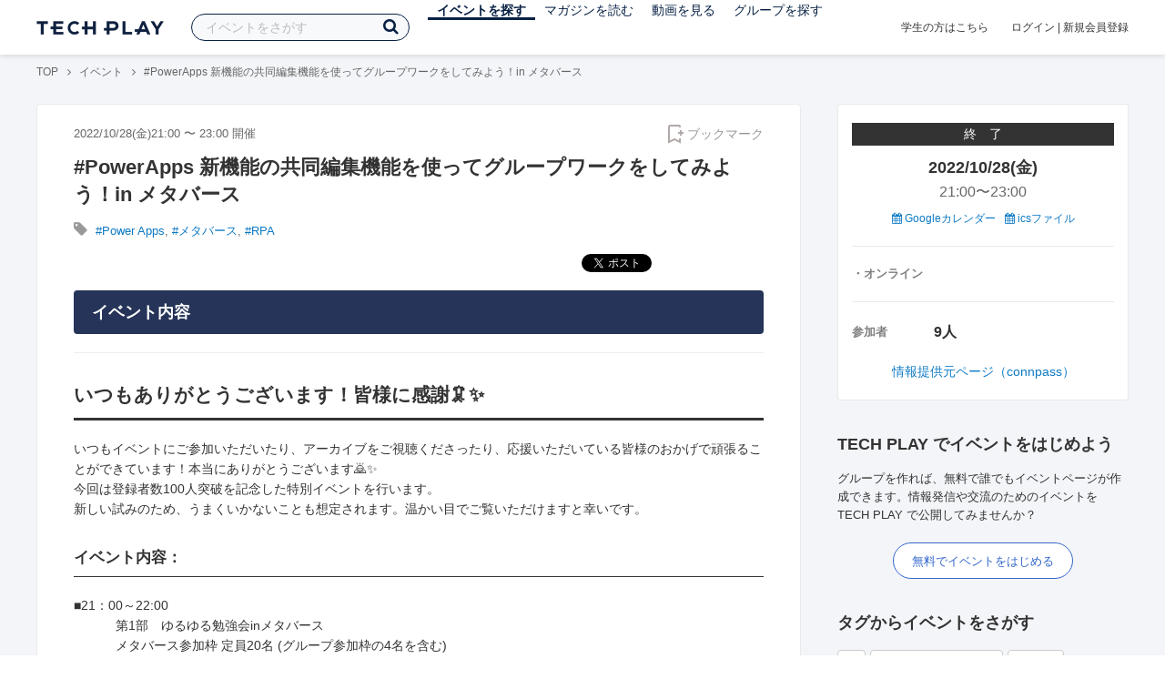

--- FILE ---
content_type: text/html; charset=UTF-8
request_url: https://techplay.jp/event/878744
body_size: 17105
content:
<!DOCTYPE html>
<html lang="ja">
<head>
    <meta charset="utf-8">
        <script>
    var dataLayer = dataLayer || [];
            dataLayer.push({ 'login': 'no', 'user_id': null });
    
    (function(w,d,s,l,i){w[l]=w[l]||[];w[l].push({'gtm.start':
        new Date().getTime(),event:'gtm.js'});var f=d.getElementsByTagName(s)[0],
        j=d.createElement(s),dl=l!='dataLayer'?'&l='+l:'';j.async=true;j.src=
        '//www.googletagmanager.com/gtm.js?id='+i+dl;f.parentNode.insertBefore(j,f);
    })(window,document,'script','dataLayer','GTM-K37XWQ');
</script>    <link rel="canonical" href="https://techplay.jp/event/878744" />

        
    <title>#PowerApps 新機能の共同編集機能を使ってグループワークをしてみよう！in メタバース｜IT勉強会・イベントならTECH PLAY［テックプレイ］</title>
    <meta name="author" content="TECH PLAY">
    <meta name="keywords" content="TECH PLAY,テックプレイ,IT勉強会,ITセミナー,ITイベント,エンジニア勉強会,技術勉強会,IT勉強会カレンダー">
    <meta name="description" content="2022/10/28（金）開催  いつもありがとうございます！皆様に感謝🦑✨ いつもイベントにご参加いただいたり、アーカイブをご視聴くださったり、応援いただいている皆様のおかげで頑張ることができています！本当にありがとうございます🙇✨ 今回は登録者数100人突破を記念した特別イベントを行います。 新しい試みのため、うまくいかないことも想定されます。温かい目でご覧いただけますと幸いです。 イベント内容： ■21：00～22:00...">
    <meta property="fb:app_id" content="703735426307641" />
    <meta property="og:type" content="article" />
    <meta property="og:title" content="#PowerApps 新機能の共同編集機能を使ってグループワークをしてみよう！in メタバース｜IT勉強会・イベントならTECH PLAY［テックプレイ］" />
    <meta property="og:description" content="2022/10/28（金）開催  いつもありがとうございます！皆様に感謝🦑✨ いつもイベントにご参加いただいたり、アーカイブをご視聴くださったり、応援いただいている皆様のおかげで頑張ることができています！本当にありがとうございます🙇✨ 今回は登録者数100人突破を記念した特別イベントを行います。 新しい試みのため、うまくいかないことも想定されます。温かい目でご覧いただけますと幸いです。 イベント内容： ■21：00～22:00..."/>
    <meta property="og:image" content="https://files.techplay.jp/ZXTC246WG/images/top/no_image.png" />
    <meta property="og:url" content="https://techplay.jp/event/878744" />
    <meta property="og:site_name" content="TECH PLAY" />
    <meta property="og:locale" content="ja_JP" />
    <meta name="twitter:card" content="summary_large_image">
    <meta name="twitter:site" content="@techplayjp">
    <meta name="twitter:title" content="#PowerApps 新機能の共同編集機能を使ってグループワークをしてみよう！in メタバース｜IT勉強会・イベントならTECH PLAY［テックプレイ］">
    <meta name="twitter:description" content="2022/10/28（金）開催  いつもありがとうございます！皆様に感謝🦑✨ いつもイベントにご参加いただいたり、アーカイブをご視聴くださったり、応援いただいている皆様のおかげで頑張ることができています！本当にありがとうございます🙇✨ 今回は登録者数100人突破を記念した特別イベントを行います。 新しい試みのため、うまくいかないことも想定されます。温かい目でご覧いただけますと幸いです。 イベント内容： ■21：00～22:00...">
    <meta name="twitter:image:src" content="https://files.techplay.jp/ZXTC246WG/images/top/no_image.png">

    
    <meta name="csrf-token" content="Sd9O5aYwvgrJPgNZNnQg8FC3KQyeX6ppygfrKaYF">
    <meta name="viewport" content="width=device-width, maximum-scale=1">
    <link rel="icon" type="image/x-icon" href="https://files.techplay.jp/ZXTC246WG/images/favicon.ico">
    <link rel="apple-touch-icon" sizes="144x144" href="https://files.techplay.jp/ZXTC246WG/images/icon/apple-touch-icon-144.png">
    <link rel="apple-touch-icon" sizes="152x152" href="https://files.techplay.jp/ZXTC246WG/images/icon/apple-touch-icon-152.png">
    <link rel="apple-touch-icon" sizes="180x180" href="https://files.techplay.jp/ZXTC246WG/images/icon/apple-touch-icon-180.png">
    <link rel="manifest" href="https://files.techplay.jp/ZXTC246WG/manifest.json">
    <link href="https://fonts.googleapis.com/css?family=Noto+Sans+JP:400,700&amp;subset=japanese" rel="stylesheet">
    <link rel="stylesheet" href="https://files.techplay.jp/ZXTC246WG/css/frontend.css">

    </head>
<body>
<noscript>
    <iframe src="//www.googletagmanager.com/ns.html?id=GTM-K37XWQ"
        height="0" width="0" style="display:none;visibility:hidden"></iframe>
</noscript><script>window.fbAsyncInit = function() {FB.init({appId:'703735426307641',xfbml:true,version:'v18.0'});};</script>
<script async defer crossorigin="anonymous" src="https://connect.facebook.net/ja_JP/sdk.js"></script>
<div class="wrap-body" id="mainContentArea">

<header id="js-pageheader" class="pageheader">
    <div class="pageheader-inner">
        <div class="pageheader-col">
            <div class="pageheader-logo">
                <a href="https://techplay.jp"><img src="https://files.techplay.jp/ZXTC246WG/images/logo.png" alt="TECH PLAY"></a>
            </div>
            <div class="pageheader-search">
    <form method="get" name="event" action="https://techplay.jp/event/search">
        <input id="kw_search" type="text" class="pageheader-search-input" name="keyword" autocomplete="off" placeholder="イベントをさがす" value="">
        <button id="searchBtn" class="pageheader-search-btn" type="submit">
            <i class="fa fa-search" aria-label="キーワード検索"></i>
        </button>
    </form>
    <div id="suggest" style="display: none;"></div>
    </div>
            <nav class="pageheader-nav">
                <ul class="pageheader-nav-list">
                    <li class="pageheader-dropdown pageheader-nav-current">
                        <a href="https://techplay.jp/event">イベントを探す</a>
                        <ul class="pageheader-dropdown-content">
                            <li class=""><a href="https://techplay.jp/event/today">本日開催のイベント</a></li>
                            <li class=""><a href="https://techplay.jp/event/tomorrow">明日開催のイベント</a></li>
                            <li class=""><a href="https://techplay.jp/ranking/future_event">ランキング</a></li>
                            <li class=""><a href="https://techplay.jp/calendar">カレンダー</a></li>
                        </ul>
                    </li>
                    <li class="pageheader-dropdown ">
                        <a href="https://techplay.jp/column">マガジンを読む</a>
                        <ul class="pageheader-dropdown-content">
                            <li class=""><a href="https://techplay.jp/column">マガジン</a></li>
                            <li class=""><a href="https://techplay.jp/blog">技術ブログ</a></li>
                            <li class=""><a href="https://techplay.jp/book">書籍</a></li>
                        </ul>
                    </li>
                    <li class="">
                        <a href="https://techplay.jp/video">動画を見る</a>
                    </li>
                    <li class="pageheader-dropdown ">
                        <a href="https://techplay.jp/community">グループを探す</a>
                        <ul class="pageheader-dropdown-content">
                            <li class=""><a href="https://techplay.jp/community_entry">グループを作る</a></li>
                            <li><a href="https://owner.techplay.jp" target="_blank">イベント作成・管理</a></li>
                        </ul>
                    </li>
                </ul>
            </nav>
        </div>
        <div class="pageheader-col">
            <div class="pageheader-student">
                <a href="https://techplay.jp/student">学生の方はこちら</a>
            </div>
                            <div class="pageheader-login">
                    <a href="https://techplay.jp/login">ログイン</a>  |  <a href="https://techplay.jp/user/signup">新規会員登録</a>
                </div>
                    </div>
    </div>
</header>
    
<div class="wrap-body-bg">
        <div class="breadcrumbs" role="navigation">
    <ul class="breadcrumbs-inner">
        <li class="breadcrumbs-item"><a href="https://techplay.jp">TOP</a></li>
                                    <li class="breadcrumbs-item"><a href="https://techplay.jp/event">イベント</a></li>
                            <li class="breadcrumbs-item">#PowerApps 新機能の共同編集機能を使ってグループワークをしてみよう！in メタバース</li>
    </ul>
</div>

<script type="application/ld+json">
{
    "@context": "https:\/\/schema.org",
    "@type": "BreadcrumbList",
    "itemListElement": [
        {
            "@type": "ListItem",
            "position": 1,
            "name": "TOP",
            "item": "https:\/\/techplay.jp"
        },
        {
            "@type": "ListItem",
            "position": 2,
            "name": "\u30a4\u30d9\u30f3\u30c8",
            "item": "https:\/\/techplay.jp\/event"
        },
        {
            "@type": "ListItem",
            "position": 3,
            "name": "#PowerApps \u65b0\u6a5f\u80fd\u306e\u5171\u540c\u7de8\u96c6\u6a5f\u80fd\u3092\u4f7f\u3063\u3066\u30b0\u30eb\u30fc\u30d7\u30ef\u30fc\u30af\u3092\u3057\u3066\u307f\u3088\u3046\uff01in \u30e1\u30bf\u30d0\u30fc\u30b9",
            "item": "https:\/\/techplay.jp\/event\/878744"
        }
    ]
}
</script>
    <div class="l-card l-card-medium-padding l-row l-row-between l-row-alignStart eventDetail">
        <div class="l-card-medium l-shrink" role="main">
            <article class="eventDetail-wrapper">
                                <div class="eventDetail-innerSpace">
                    <header class="eventDetail-header">
                        <h1 class="eventDetail-heading">#PowerApps 新機能の共同編集機能を使ってグループワークをしてみよう！in メタバース</h1>
                        <div class="d-flex justify-content-between align-items-center mB10">
                            <div class="fs13 cGY-3">
                                2022/10/28(金)21:00
                                                                    〜
                                                                            23:00
                                                                                                    開催
                            </div>
                            <a href="https://techplay.jp/login" class="bookmark-btn" data-is-text="true" title="ブックマーク">
        <span class="bookmark-icon"></span><span class="bookmark-text">ブックマーク</span>
    </a>
                        </div>
                                            </header>
                                            <div class="tags-text"><i class="fa fa-lg fa-tag"></i>
                                                            <a href="https://techplay.jp/event/tag/powerapps" class="tags-item">#Power Apps</a>,                                                             <a href="https://techplay.jp/event/tag/metaverse" class="tags-item">#メタバース</a>,                                                             <a href="https://techplay.jp/event/tag/rpa" class="tags-item">#RPA</a>                                                    </div>
                                        
                    
                                                                
                    <div class="event-detail">

                        
                        <div class="body">
                            
                            
                                                                        <div class="social-icon-area social"></div>
                        
                            <h2>イベント内容</h2>
                            <section id="edited" class="text">
                                <hr>
<h2><span style="font-size: 115%;">いつもありがとうございます！皆様に感謝🦑✨</span></h2>
<p>いつもイベントにご参加いただいたり、アーカイブをご視聴くださったり、応援いただいている皆様のおかげで頑張ることができています！本当にありがとうございます🙇✨<br>
今回は登録者数100人突破を記念した特別イベントを行います。<br>
新しい試みのため、うまくいかないことも想定されます。温かい目でご覧いただけますと幸いです。<br></p>
<h3>イベント内容：<br></h3>
<p>■21：00～22:00<br>
　　 　第1部　ゆるゆる勉強会inメタバース<br>
　　　 メタバース参加枠 定員20名 (グループ参加枠の4名を含む)<br>
　　　　　　グループワーク参加 4名限定（10/26(水)13時募集締切）<br>
　　　 一般参加枠 定員無制限・自由参加<br></p>
<p>■22：00～23:00(解散時間自由)<br>
　　 　第2部　Halloween懇親Party<br>
　　　 メタバース参加枠 定員20名<br>
　　 　一般参加枠の方向けの配信は、会場の様子を一通り映した後は、止めさせていただきます🙇<br>
<br><br>
メタバースのご参加は、第1部・第2部のどちらかのみのご参加も大歓迎です♬
定員に余裕があるようでしたら、当日申し込みや飛び込み参加もOKです✨Discord内にイベントのURLを記載しますので、そちらからご参加いただく形になります。</p>
<p>・なぜメタバースなのか<br>
・メタバースプラットフォーム「cluster」に登録する手順<br>
の2点については、説明動画の中でお話させていただいています。<br>
<b><a href="https://youtu.be/wjdUFmCuz34" rel="nofollow"><img src="https://imgur.com/uFKie1q.png" width="500"></a></b></p>
<p><br>
<img src="https://imgur.com/ne1qhmF.png" width="550"></p>
<p><img src="https://imgur.com/XQ4ocw3.png" width="550"></p>
<p><img src="https://imgur.com/tJUNGUR.png" width="550"></p>
<p><img src="https://imgur.com/RYmMiUk.png" width="550"></p>
<p><img src="https://imgur.com/uUxZo6W.png" width="550"></p>
<p>＜Discord招待URL＞<br>
<a href="https://discord.gg/Au4ggAfCrB" rel="nofollow">https://discord.gg/Au4ggAfCrB</a>
<br>
＜cluster＞<br>
<a href="https://cluster.mu/" rel="nofollow">https://cluster.mu/</a>
<br>
<br>
<img src="https://imgur.com/TXsffq1.png" width="550"></p>
<p><br></p>
<p>✨今回から初参加の方✨<br>
ゆるゆる勉強会の取説動画を、YouTubeの再生リスト「ゆるゆる勉強会～取説～」にまとめています。<br>
参加いただく方へのお願いごとや勉強会の中で使用するツールについてのご説明等があります。ご参加いただく前に、ひと通りご覧いただけますと幸いです。全5本各2分程なので、10分程で終わります！<br>
<a href="https://www.youtube.com/watch?v=fF3KbvqaA5I&amp;list=PLm1IuqAchkxmsRgRaW-tXIViLpvwVjI_z" rel="nofollow">https://www.youtube.com/watch?v=fF3KbvqaA5I&amp;list=PLm1IuqAchkxmsRgRaW-tXIViLpvwVjI_z</a>
<br>
<br></p>
<hr>
<h2><span style="font-size: 115%;">「よわよわイカエンジニアあきのゆるゆる勉強会」ってなに？</span></h2>
<p><a href="https://www.youtube.com/watch?v=YxSVr5_WUZc" rel="nofollow"><img alt="" src="https://imgur.com/akfb0oy.png"></a></p>
<p>よわよわイカエンジニアのあきイカが<br>お題に挑戦しながら、<br><br>🦑みんなで一緒に考えたり<br>🦑つよつよの方々に助けていただいたりして<br><br>
視聴者の皆さんと一緒に<br>つよつよエンジニアを目指していく<br>「視聴者参加型勉強会」です！<br>
<br>
RPAで作業の自動化をしたり、<br>Power Appsでアプリの開発をしたり<br>ノーコード開発から徐々にレベルを上げていき<br>
本格的なプログラミングや開発にも<br>挑戦していく予定です！</p>
<hr>
<h2><span style="font-size: 115%;">「よわよわイカエンジニアあきのゆるゆる勉強会」のスタイル</span><br></h2>
<p>エンジニア２年生のよわよわエンジニアが運営しています。</p>
<p>初心者の私は、一人で勉強していると<br>
何度も壁にぶち当たります。<br>
悩み続けて、解決できないこともあります。<br>
相談できる仲間が欲しい！と思ったのと、<br>
「こんなところで行き詰って、こんな風に解決した」<br>
という経験をシェアしていけたらと考えました。<br>
<br>
一緒に悩んで試行錯誤しながら学び合う体験を通して、<br>
答えにたどり着くまでの過程を一緒に乗り越えて<br>
「できた！」という感覚を体感していただきたいという思いもあり<br>
あまり調べすぎずに「ぶっつけ本番で挑戦する」<br>
というスタイルにしています。<br>
<br>
かと言って私の知識だけではどうにもならないことが多いので、<br>
つよつよの方々のアドバイスをいただきながら<br>進めさせていただいています。<br></p>
<p><br>
過去には<br>
MicrosoftMVPのりなたむさん<b><a href="https://twitter.com/R_t_A_n_M" rel="nofollow">@R_t_A_n_M</a></b><br>
<b><a href="https://kimamani.connpass.com/" rel="nofollow">気ままに勉強会</a></b>のたなさん<b><a href="https://twitter.com/dreams_panda" rel="nofollow">@dreams_panda
</a></b><br>
からつよつよアドバイスをいただいて助けていただいたり、<br>
参加者の方からもコメントで教えていただく場面がありました！<br></p>
<p>参加者の皆様の支えがあって運営できている勉強会です。<br>
アドバイスをいただける方のご参加もお待ちしております。<br>
コメントや音声、画面共有が必要な時はお顔の露出がOKな方でしたら<br>
TeamsやZOOMでもご出演いただけます。</p>
<hr>
<h2><span style="font-size: 115%;">ご注意いただきたいこと</span></h2>
<p>・よわよわエンジニアが運営しているため、<br>
間違ったことを言ってしまうことが多いと思います。<br>
気が付き次第あとから動画の概要欄で訂正させていただきますが、<br>
気が付かれた方はコメントでご指摘いただけましたら幸いです。<br>
<br>
・壁にぶつかって悩んだまま解決できなかった場合は<br>
次回の配信に持ち越しとなる場合があります。<br>
せっかく来てくださったのに<br>
ほとんど進まない場合もあるかもしれません、、、<br>
アドバイスいただける方、どんどんコメントいただけると嬉しいです！<br>
<br>
・YouTubeライブとTwitchライブで運営しており、<br>
アーカイブを毎回公開していますので<br>
勉強会の様子がそのままYouTubeに残ります。<br>
コメント投稿の際に本名が映ること等を<br>
気にされる方はご注意ください。<br></p>
                            </section>
                            
                                                            <h2>注意事項</h2>
                                <div class="mB40 fs14">※ こちらのイベント情報は、外部サイトから取得した情報を掲載しています。<br>※ 掲載タイミングや更新頻度によっては、情報提供元ページの内容と差異が発生しますので予めご了承ください。<br>※ 最新情報の確認や参加申込手続き、イベントに関するお問い合わせ等は情報提供元ページにてお願いします。</div>
                            
                            
                                                    <div class="submit" id="v-event-detail-submit">
                                                                <a rel="nofollow" href="https://techplay.jp/event/join/878744" class="btn xl white" target="_blank">情報提供元ページ（connpass）へ</a>
                                    <div v-cloak>
    <v-modal
        :id="modalName"
        :name="modalName"
        width="900px"
        height="440px"
        :scrollable="false"
    >
    <div class="userRegister">
        <div>
            <h2 class="userRegister-heading userRegister-heading-center">新規会員登録</h2>
            <p class="userRegister-text userRegister-text-center">
                このイベントに申し込むには会員登録が必要です。<br>
                アカウント登録済みの方は<a href="https://techplay.jp/login">ログイン</a>してください。
            </p>
            <hr>
            <div class="userRegister-signIn">
                <ul class="userRegister-signIn-social">
                    <li class="userRegister-signIn-social-google">
                        <a href="https://techplay.jp/login/google">
                            <span class="fa fa-lg fa-fw fa-google" aria-hidden="true"></span>Googleで登録
                        </a>
                    </li>
                    <li class="userRegister-signIn-social-github">
                        <a href="https://techplay.jp/login/github">
                            <span class="fa fa-lg fa-fw fa-github" aria-hidden="true"></span>GitHubで登録
                        </a>
                    </li>
                    <li class="userRegister-signIn-social-mail">
                        <a href="https://techplay.jp/user/create">
                            <span class="fa fa-lg fa-fw fa-envelope-o" aria-hidden="true"></span>メールアドレスで登録
                        </a>
                    </li>
                </ul>
            </div>
            <hr>
            <div class="userRegister-text"><p>※ ソーシャルアカウントで登録するとログインが簡単に行えます。</p><p>※ 連携したソーシャルアカウントは、会員登録完了後にいつでも変更できます。</p></div>
        </div>
    </div>
    </v-modal>
</div>                            </div>
                                                        <div class="apilogo"><img src="https://files.techplay.jp/ZXTC246WG/images/top/apilogo_connpass.png" alt="connpass"></div>
                                                    
                        </div>
                    </div>
                                                                                                    </div>
            </article>
                        <section class="similarEvent">
    <h2 class="similarEvent-heading">関連するイベント</h2>
    <div class="l-card-main l-card-overflow similarEvent-inner">
                <article class="eventListSimple">
            <header class="eventListSimple-header">
                <h2 class="eventListSimple-heading">
                    <a href="https://techplay.jp/event/990754">Asana Refresh Morning（1月19日）</a>
                </h2>
                <div class="eventListSimple-info">
                    <div class="eventListSimple-info-inner">
                        <p>2026/01/19(月) 開催</p>
                                                <p class="eventListSimple-info-outside">Doorkeeper</p>
                                            </div>
                </div>
            </header>
            <div class="eventListSimple-body">
                <a href="https://techplay.jp/event/990754">
                    <img class="eventListSimple-thumbnail" src="https://doorkeeper.jp/rails/active_storage/representations/proxy/eyJfcmFpbHMiOnsibWVzc2FnZSI6IkJBaHBBOEpQQmc9PSIsImV4cCI6bnVsbCwicHVyIjoiYmxvYl9pZCJ9fQ==--4b95b5a3b22e05c8d5513f08ebe6d97a7284e296/eyJfcmFpbHMiOnsibWVzc2FnZSI6IkJBaDdCem9MWm05eWJXRjBTU0lJY0c1bkJqb0dSVlE2RkhKbGMybDZaVjkwYjE5c2FXMXBkRnNIYVFMb0F6QT0iLCJleHAiOm51bGwsInB1ciI6InZhcmlhdGlvbiJ9fQ==--91839951a073aea8822f6907dc8d81559a890706/ARM%20(1).png" alt="Asana Refresh Morning（1月19日）">
                </a>
            </div>
        </article>
                <article class="eventListSimple">
            <header class="eventListSimple-header">
                <h2 class="eventListSimple-heading">
                    <a href="https://techplay.jp/event/990292">【参加無料】フロントオフィス業務の効率化を実現！RPA活用事例７選</a>
                </h2>
                <div class="eventListSimple-info">
                    <div class="eventListSimple-info-inner">
                        <p>2026/01/20(火) 開催</p>
                                            </div>
                </div>
            </header>
            <div class="eventListSimple-body">
                <a href="https://techplay.jp/event/990292">
                    <img class="eventListSimple-thumbnail" src="https://s3.techplay.jp/tp-images/event/8086e190a34ae5a15aee93511d72e17b341e8bf5.png?w=600" alt="【参加無料】フロントオフィス業務の効率化を実現！RPA活用事例７選">
                </a>
            </div>
        </article>
                <article class="eventListSimple">
            <header class="eventListSimple-header">
                <h2 class="eventListSimple-heading">
                    <a href="https://techplay.jp/event/990155">Microsoft365の導入効果を最大化！今すぐ試せる自動化の手順から、生産性が大幅にアップした開発事例まで</a>
                </h2>
                <div class="eventListSimple-info">
                    <div class="eventListSimple-info-inner">
                        <p>2026/01/21(水) 開催</p>
                                            </div>
                </div>
            </header>
            <div class="eventListSimple-body">
                <a href="https://techplay.jp/event/990155">
                    <img class="eventListSimple-thumbnail" src="https://s3.techplay.jp/tp-images/event/97b767f4155bbd874eebdf40c764bcfeda5ab1c5.jpg?w=600" alt="Microsoft365の導入効果を最大化！今すぐ試せる自動化の手順から、生産性が大幅にアップした開発事例まで">
                </a>
            </div>
        </article>
                <article class="eventListSimple">
            <header class="eventListSimple-header">
                <h2 class="eventListSimple-heading">
                    <a href="https://techplay.jp/event/990346">【参加無料】RPAと生成AI活用の事例紹介　業務効率化の新たなる領域</a>
                </h2>
                <div class="eventListSimple-info">
                    <div class="eventListSimple-info-inner">
                        <p>2026/01/22(木) 開催</p>
                                            </div>
                </div>
            </header>
            <div class="eventListSimple-body">
                <a href="https://techplay.jp/event/990346">
                    <img class="eventListSimple-thumbnail" src="https://s3.techplay.jp/tp-images/event/89b7430e086d748ac1f1b2f266d547cd867da3c1.png?w=600" alt="【参加無料】RPAと生成AI活用の事例紹介　業務効率化の新たなる領域">
                </a>
            </div>
        </article>
                <article class="eventListSimple">
            <header class="eventListSimple-header">
                <h2 class="eventListSimple-heading">
                    <a href="https://techplay.jp/event/990347">【参加無料】ハカドリOCR製品紹介デモセミナー</a>
                </h2>
                <div class="eventListSimple-info">
                    <div class="eventListSimple-info-inner">
                        <p>2026/01/29(木) 開催</p>
                                            </div>
                </div>
            </header>
            <div class="eventListSimple-body">
                <a href="https://techplay.jp/event/990347">
                    <img class="eventListSimple-thumbnail" src="https://s3.techplay.jp/tp-images/event/5ac6628a616ac01086462803fbdcc70a5c0168c4.png?w=600" alt="【参加無料】ハカドリOCR製品紹介デモセミナー">
                </a>
            </div>
        </article>
            </div>
</section>
                        <section class="column-section" id="ga-tag-related-column">
        <h2 class="column-section-borderHeading">人気のマガジン</h2>
        <div class="l-card-main l-card-overflow column-section-inner">
                            <div class="column-section-list">
                    <h3 class="column-section-list-heading">
                        <a href="https://techplay.jp/column/577">JavaScriptをHTMLで使う方法</a>
                    </h3>
                    <a class="column-section-list-thumbnail" href="https://techplay.jp/column/577">
                        <img src="https://s3.techplay.jp/tp-images/column/1/7879c9fb85c9cea8fd4693a316da7090140fdb84.png?w=320" alt="JavaScriptをHTMLで使う方法">
                    </a>
                </div>
                            <div class="column-section-list">
                    <h3 class="column-section-list-heading">
                        <a href="https://techplay.jp/column/568">JavaScriptのfunctionを基本から解説</a>
                    </h3>
                    <a class="column-section-list-thumbnail" href="https://techplay.jp/column/568">
                        <img src="https://s3.techplay.jp/tp-images/column/1/0329ffa1a33d7b0e3e555a183cd41f2ef7d56902.png?w=320" alt="JavaScriptのfunctionを基本から解説">
                    </a>
                </div>
                            <div class="column-section-list">
                    <h3 class="column-section-list-heading">
                        <a href="https://techplay.jp/column/548">JavaScriptのsetTimeoutとsetIntervalを理解しマスターする</a>
                    </h3>
                    <a class="column-section-list-thumbnail" href="https://techplay.jp/column/548">
                        <img src="https://s3.techplay.jp/tp-images/column/1/e264417365aff764128c2325da2913fe72d964a5.jpg?w=320" alt="JavaScriptのsetTimeoutとsetIntervalを理解しマスターする">
                    </a>
                </div>
                            <div class="column-section-list">
                    <h3 class="column-section-list-heading">
                        <a href="https://techplay.jp/column/528">JavaScriptの基本である連想配列をマスターする</a>
                    </h3>
                    <a class="column-section-list-thumbnail" href="https://techplay.jp/column/528">
                        <img src="https://s3.techplay.jp/tp-images/column/1/949ac0ba00e40a9a218770599e65c9dcf1ce5e7b.jpg?w=320" alt="JavaScriptの基本である連想配列をマスターする">
                    </a>
                </div>
                            <div class="column-section-list">
                    <h3 class="column-section-list-heading">
                        <a href="https://techplay.jp/column/469">【JavaScript】if文を使った条件分岐の書き方</a>
                    </h3>
                    <a class="column-section-list-thumbnail" href="https://techplay.jp/column/469">
                        <img src="https://s3.techplay.jp/tp-images/column/1/ca06a2b639cf0ba2e184ae264c74276d9cb9663a.jpg?w=320" alt="【JavaScript】if文を使った条件分岐の書き方">
                    </a>
                </div>
                            <div class="column-section-list">
                    <h3 class="column-section-list-heading">
                        <a href="https://techplay.jp/column/298">アルゴリズムとは何か？アルゴリズムの意味を理解してもっと楽しく学ぼう！</a>
                    </h3>
                    <a class="column-section-list-thumbnail" href="https://techplay.jp/column/298">
                        <img src="https://s3.techplay.jp/tp-images/column/1/de6e940e55aaa9589d252133e1c6d2999f6251b0.png?w=320" alt="アルゴリズムとは何か？アルゴリズムの意味を理解してもっと楽しく学ぼう！">
                    </a>
                </div>
                    </div>
    </section>
        </div>
        <div class="l-card-right l-shrink eventAside" id="v-event-detail-attend">
    <div class="box eventAside-inner">
                    <div class="label-status label-status-end">終　了</div>
                        <time class="eventAside-day" datetime="2022-10-28">2022/10/28(金)</time>
        <div class="eventAside-time eventAside-time-row">
            <time datetime="21:00">21:00</time>〜
                        <time datetime="23:00">23:00</time>
                    </div>
        
        <ul class="eventAside-calendarList">
            <li>
                <a href="http://www.google.com/calendar/event?action=TEMPLATE&amp;text=%23PowerApps+%E6%96%B0%E6%A9%9F%E8%83%BD%E3%81%AE%E5%85%B1%E5%90%8C%E7%B7%A8%E9%9B%86%E6%A9%9F%E8%83%BD%E3%82%92%E4%BD%BF%E3%81%A3%E3%81%A6%E3%82%B0%E3%83%AB%E3%83%BC%E3%83%97%E3%83%AF%E3%83%BC%E3%82%AF%E3%82%92%E3%81%97%E3%81%A6%E3%81%BF%E3%82%88%E3%81%86%EF%BC%81in+%E3%83%A1%E3%82%BF%E3%83%90%E3%83%BC%E3%82%B9&amp;details=https%3A%2F%2Ftechplay.jp%2Fevent%2F878744%3Futm_medium%3Dreferral%26utm_source%3Dgoogle_calendar%26utm_campaign%3Dgoogle_calendar&amp;location=%E3%82%AA%E3%83%B3%E3%83%A9%E3%82%A4%E3%83%B3&amp;dates=20221028T120000Z%2F20221028T140000Z&amp;trp=false&amp;sprop=https%3A%2F%2Ftechplay.jp%2Fevent%2F878744%26sprop%3Dname%3Atechplay" target="_blank"><i class="fa fa-calendar" aria-hidden="true"></i> Googleカレンダー</a>
            </li>
            <li>
                <a href="https://techplay.jp/event/ics/878744"><i class="fa fa-calendar" aria-hidden="true"></i> icsファイル</a>
            </li>
        </ul>

        <dl class="eventAside-info">
                        <dt class="eventAside-info-title">・オンライン</dt>
            
                    </dl>

        
        
        
        
                <dl class="eventAside-info eventAside-info-row">
            <dt class="eventAside-info-title">参加者</dt>
            <dd class="eventAside-info-item">
                                    <em class="">9人</em>
                                                                </dd>
        </dl>
                    
                <p class="eventAside-outer">
                        <a rel="nofollow" href="https://techplay.jp/event/join/878744" target="_blank">情報提供元ページ（connpass）</a>
                    </p>
        
            </div>

        
    
        
        <div class="box" id="ga-side-community-entry">
    <div class="heading"><h2 class="title">TECH PLAY でイベントをはじめよう</h2></div>
    <div class="content">
        <p class="fs13">グループを作れば、無料で誰でもイベントページが作成できます。情報発信や交流のためのイベントをTECH PLAY で公開してみませんか？</p>
        <div class="mT20 text-center">
            <a class="btn-blue-line btn-blue-line-m btn-blue-line-w" href="https://techplay.jp/community_entry">無料でイベントをはじめる</a>
        </div>
    </div>
</div>

        
    <div class="box">
        <div class="heading"><h2 class="title">タグからイベントをさがす</h2></div>
        <div class="tags">
            <a class="tags-item" href="https://techplay.jp/event/tag/iot">IoT</a>
<a class="tags-item" href="https://techplay.jp/event/tag/desitalmarketing">デジタルマーケティング</a>
<a class="tags-item" href="https://techplay.jp/event/tag/ai">人工知能</a>
<a class="tags-item" href="https://techplay.jp/event/tag/googlecloudplatform">Google Cloud</a>
<a class="tags-item" href="https://techplay.jp/event/tag/deeplearning">Deep Learning</a>
<a class="tags-item" href="https://techplay.jp/event/tag/aws">AWS</a>
<a class="tags-item" href="https://techplay.jp/event/tag/go">Go</a>
<a class="tags-item" href="https://techplay.jp/event/tag/ux">UX</a>
<a class="tags-item" href="https://techplay.jp/event/tag/python">Python</a>
<a class="tags-item" href="https://techplay.jp/event/tag/azure">Azure</a>
        </div>
        <div class="jumpLink">
            <a href="https://techplay.jp/tag"><i class="fa fa-caret-right" aria-hidden="true"></i>タグ一覧からさがす</a>
        </div>
    </div>

        
                    <div class="box">
        <div class="heading"><h2 class="title">関連動画</h2></div>
        <div class="content">
                            <article class="video-related">
    <h2 class="video-related-heading">
        <a href="https://techplay.jp/video/254">【若手エンジニア向け】Unity/Unreal EngineでＸＲを始めたいエンジニアが最初に...</a>
    </h2>
    <a class="video-related-thumbnail video-play" href="https://techplay.jp/video/254">
        <img src="https://img.youtube.com/vi/gak8kkGfjMw/default.jpg" alt="【若手エンジニア向け】Unity/Unreal EngineでＸＲを始めたいエンジニアが最初に押さえておくべき３Ⅾデータの取り扱い方">
    </a>
</article>
                            <article class="video-related">
    <h2 class="video-related-heading">
        <a href="https://techplay.jp/video/262">STOP！車内置き去り事故 Raspberry PiとMicrosoft Azureで取り組む『IoTコネクテ...</a>
    </h2>
    <a class="video-related-thumbnail video-play" href="https://techplay.jp/video/262">
        <img src="https://img.youtube.com/vi/SvqQD8Js4sU/default.jpg" alt="STOP！車内置き去り事故 Raspberry PiとMicrosoft Azureで取り組む『IoTコネクテッド・バス』の開発ウラ話">
    </a>
</article>
                            <article class="video-related">
    <h2 class="video-related-heading">
        <a href="https://techplay.jp/video/57">Azure Machine LearningとAzure IoT HubとPower Appsで40万ボルトのAI判定型ビリ...</a>
    </h2>
    <a class="video-related-thumbnail video-play" href="https://techplay.jp/video/57">
        <img src="https://img.youtube.com/vi/cSbcwrBk-s8/default.jpg" alt="Azure Machine LearningとAzure IoT HubとPower Appsで40万ボルトのAI判定型ビリビリクイズマシーンを作ってみた">
    </a>
</article>
                    </div>
    </div>
    
            <div class="box">
        <div class="focusedEvent">
            <div class="heading"><h2>注目のイベント</h2></div>
            <div class="content">
                <div class="event-card-list">
                                    <div class="event-card" data-ad-inview="event_detail/events/990303">
                        <div class="event-card-inner">
                            <header class="event-card-header">
                                <div class="event-card-title">
                                    <a href="https://techplay.jp/ad/event_detail/events/990303">「BI選定で迷わない」バンダイナムコネクサスのエンジニアが語る、選定軸と運用ベストプラクティス</a>
                                </div>
                            </header>
                            <div class="event-card-info">
                                2026/02/04(水) 開催
                            </div>
                        </div>
                        <a href="https://techplay.jp/ad/event_detail/events/990303" class="event-card-thumbnail" style="background-image: url(https://s3.techplay.jp/tp-images/event/d0dad64e770af61ecf3e8e36e0846df691f2fd43.png?w=600)" title="「BI選定で迷わない」バンダイナムコネクサスのエンジニアが語る、選定軸と運用ベストプラクティス"></a>
                    </div>
                                    <div class="event-card" data-ad-inview="event_detail/events/990430">
                        <div class="event-card-inner">
                            <header class="event-card-header">
                                <div class="event-card-title">
                                    <a href="https://techplay.jp/ad/event_detail/events/990430">インフラ構築プロジェクトのリアル ―現場から学ぶプロジェクト管理の知恵―  CTC Engineer&#039;s Voyage＃3＜ランチタイム LT会＞</a>
                                </div>
                            </header>
                            <div class="event-card-info">
                                2026/01/19(月) 開催
                            </div>
                        </div>
                        <a href="https://techplay.jp/ad/event_detail/events/990430" class="event-card-thumbnail" style="background-image: url(https://s3.techplay.jp/tp-images/event/bd9a2e3efe7e1116f3c0b9f4152ef3fcfc927917.jpg?w=600)" title="インフラ構築プロジェクトのリアル ―現場から学ぶプロジェクト管理の知恵―  CTC Engineer&#039;s Voyage＃3＜ランチタイム LT会＞"></a>
                    </div>
                                </div>
            </div>
        </div>
    </div>
    
        
        <div class="box">
    <div class="randomBanner">
        <a href="https://techplay.jp/community_group/tug" target="_blank">
            <img src="https://s3.techplay.jp/tp-images/event/1/WgjTxmFHZkAqMj9l1AEXAMJxxQBDu73UBflDyX8m.png?w=600" alt="Tableau ユーザー会">
        </a>
        <a class="mT10" href="https://techplay.jp/community_group/snowflake_users" target="_blank">
            <img src="https://s3.techplay.jp/tp-images/event/1/RHEL9hy7zRTw6F9lVwqPkQnL2x36v8NZR42zIpxQ.png?w=600" alt="Snowflake ユーザー会">
        </a>
        <a class="mT10" href="https://techplay.jp/community_group/canva_village" target="_blank">
            <img src="https://s3.techplay.jp/tp-images/event/1/IwhJbMs2N7GqkcofAniVkBbL9KdxzDZCQBNzaROH.png?w=600" alt="Canva Village">
        </a>
    </div>
</div>

    <div v-cloak>
    <v-modal
        :id="modalName"
        :name="modalName"
        width="900px"
        height="440px"
        :scrollable="false"
    >
    <div class="userRegister">
        <div>
            <h2 class="userRegister-heading userRegister-heading-center">新規会員登録</h2>
            <p class="userRegister-text userRegister-text-center">
                このイベントに申し込むには会員登録が必要です。<br>
                アカウント登録済みの方は<a href="https://techplay.jp/login">ログイン</a>してください。
            </p>
            <hr>
            <div class="userRegister-signIn">
                <ul class="userRegister-signIn-social">
                    <li class="userRegister-signIn-social-google">
                        <a href="https://techplay.jp/login/google">
                            <span class="fa fa-lg fa-fw fa-google" aria-hidden="true"></span>Googleで登録
                        </a>
                    </li>
                    <li class="userRegister-signIn-social-github">
                        <a href="https://techplay.jp/login/github">
                            <span class="fa fa-lg fa-fw fa-github" aria-hidden="true"></span>GitHubで登録
                        </a>
                    </li>
                    <li class="userRegister-signIn-social-mail">
                        <a href="https://techplay.jp/user/create">
                            <span class="fa fa-lg fa-fw fa-envelope-o" aria-hidden="true"></span>メールアドレスで登録
                        </a>
                    </li>
                </ul>
            </div>
            <hr>
            <div class="userRegister-text"><p>※ ソーシャルアカウントで登録するとログインが簡単に行えます。</p><p>※ 連携したソーシャルアカウントは、会員登録完了後にいつでも変更できます。</p></div>
        </div>
    </div>
    </v-modal>
</div></div>    </div>
                    <aside class="featuredTagArea">
    <header class="featuredTagArea-header">
        <h2 class="featuredTagArea-heading">注目のタグ</h2>
    </header>
    <div class="featuredTagArea-main tags">
        <a class="tags-item" href="https://techplay.jp/tag/googlecloudplatform">Google Cloud</a>
<a class="tags-item" href="https://techplay.jp/tag/ai">人工知能</a>
<a class="tags-item" href="https://techplay.jp/tag/go">Go</a>
<a class="tags-item" href="https://techplay.jp/tag/bigdata">ビッグデータ</a>
<a class="tags-item" href="https://techplay.jp/tag/ux">UX</a>
<a class="tags-item" href="https://techplay.jp/tag/devops">DevOps</a>
<a class="tags-item" href="https://techplay.jp/tag/security">セキュリティ</a>
<a class="tags-item" href="https://techplay.jp/tag/python">Python</a>
<a class="tags-item" href="https://techplay.jp/tag/desitalmarketing">デジタルマーケティング</a>
<a class="tags-item" href="https://techplay.jp/tag/android">Android</a>
        <a class="tags-item" href="https://techplay.jp/tag"><i class="fa fa-list-ul" aria-hidden="true"></i> タグ一覧からさがす</a>
    </div>
</aside>
</div>

<div id="footerArea">
        <footer class="pageFooter">
                <div class="pageFooter-menu">
    <div class="pageFooter-menu-inner">
        <section class="pageFooter-menu-col">
            <h4 class="pageFooter-menu-title">CONTENTS</h4>
            <ul class="pageFooter-menu-content">
                <li><a href="https://techplay.jp/event">イベント</a></li>
                <li><a href="https://techplay.jp/calendar">カレンダー</a></li>
                <li><a href="https://techplay.jp/column">マガジン</a></li>
                <li><a href="https://techplay.jp/blog">技術ブログ</a></li>
                <li><a href="https://techplay.jp/video">動画</a></li>
                <li><a href="https://techplay.jp/book">書籍</a></li>
                <li><a href="https://techplay.jp/community">グループ</a></li>
                <li><a href="https://techplay.jp/ranking/future_event">ランキング</a></li>
                <li><a href="https://techplay.jp/tag">タグ一覧</a></li>
            </ul>
        </section>
        <section class="pageFooter-menu-col">
            <h4 class="pageFooter-menu-title">TECH PLAY BUSINESS</h4>
            <ul class="pageFooter-menu-content">
                <li><a href="https://business.techplay.jp?utm_campaign=FY24_BRD_Link_TECHPLAYtoBUSINESS&amp;utm_source=techplay&amp;utm_medium=referral&amp;utm_content=footer" target="_blank">TECH PLAY BUSINESSとは？</a></li>
                <li><a href="https://business.techplay.jp/recruit?utm_campaign=FY24_BRD_Link_TECHPLAYtoBUSINESS&amp;utm_source=techplay&amp;utm_medium=referral&amp;utm_content=footer" target="_blank">エンジニア採用</a></li>
                <li><a href="https://business.techplay.jp/academy?utm_campaign=FY24_BRD_Link_TECHPLAYtoBUSINESS&amp;utm_source=techplay&amp;utm_medium=referral&amp;utm_content=footer" target="_blank">DX / デジタル人材育成</a></li>
                <li><a href="https://business.techplay.jp/engineer-bootcamp?utm_campaign=FY24_BRD_Link_TECHPLAYtoBUSINESS&amp;utm_source=techplay&amp;utm_medium=referral&amp;utm_content=footer" target="_blank">エンジニア育成</a></li>
                <li><a href="https://info.techplay.jp/document_mediaguide?utm_campaign=FY24_BRD_LP_TECHPLAYmediaguide&amp;utm_source=techplay&amp;utm_medium=referral&amp;utm_content=footer" target="_blank">広告掲載</a></li>
            </ul>
        </section>
        <section class="pageFooter-menu-col">
            <h4 class="pageFooter-menu-title">ABOUT</h4>
            <ul class="pageFooter-menu-content">
                <li><a href="https://techplay.jp/about">TECH PLAYとは？</a></li>
                <li><a href="https://techplay.jp/information">お知らせ</a></li>
                <li><a href="https://techplay.jp/company">運営会社</a></li>
                <li><a href="https://techplay.jp/faq">よくある質問</a></li>
                <li><a href="https://techplay.jp/community_entry">イベントをはじめる</a></li>
                <li><a href="https://owner.techplay.jp" target="_blank">イベント管理</a></li>
                            </ul>
        </section>
        <section class="pageFooter-menu-col">
            <h4 class="pageFooter-menu-title">POLICY</h4>
            <ul class="pageFooter-menu-content">
                <li><a href="https://techplay.jp/terms_of_use">TECH PLAY サービスユーザー利用規約</a></li>
                <li><a href="https://techplay.jp/privacy">個人情報の取扱いについて</a></li>
                <li><a href="https://techplay.jp/asct">特定商取引に関する法律に基づく表示</a></li>
                <li><a href="https://persol-innovation.co.jp/policy/cookie/">パーソナルデータの外部送信について</a></li>
            </ul>
        </section>
    </div>
</div>
                <div class="pageFooter-info">
    <div class="pageFooter-info-inner">
        <p class="pageFooter-info-copyright"><small>(c) 2026 PERSOL INNOVATION CO., LTD.</small></p>
        <ul class="pageFooter-info-sns">
            <li>
                <a class="pageFooter-info-sns-twitter" href="https://x.com/techplayjp" title="X" target="_blank">
                    <i class="fa fa-twitter" aria-hidden="true"></i>
                </a>
            </li>
            <li>
                <a class="pageFooter-info-sns-facebook" href="https://www.facebook.com/285819165154880" title="Facebookページ" target="_blank">
                    <i class="fa fa-facebook" aria-hidden="true"></i>
                </a>
            </li>
            <li>
                <a class="pageFooter-info-sns-youtube" href="https://www.youtube.com/@techplay4535/videos" title="YouTube" target="_blank">
                    <i class="fa fa-youtube-play" aria-hidden="true"></i>
                </a>
            </li>
            <li>
                <a class="pageFooter-info-sns-rss" href="https://rss.techplay.jp/event/w3c-rss-format/rss.xml" title="新規イベントFeed" target="_blank">
                    <i class="fa fa-rss" aria-hidden="true"></i>
                </a>
            </li>
        </ul>
    </div>
</div>
    </footer>
</div>

</div>
<div id="js-flash-msg-area" class="flashMessageArea"></div>
<script src="https://files.techplay.jp/ZXTC246WG/js/frontend.js" crossorigin="anonymous"></script>
<script>
            (function() {
                        var suggestList = [".NET","3D","A\/B\u30c6\u30b9\u30c8","A2A","Adobe XD","Alexa","Alibaba Cloud","Anaconda","Android","Android Studio","Angular","Ansible","Apache","Apache Spark","API","AR","Arduino","Atom","AWS","Azure","Babel","bash","BioTech","Blender","Bot","C#","C++","CAD","CAE","CakePHP","Canva","CDN","CentOS","ChatGPT","ChatOps","CI\/CD","Cisco","CivicTech","Claude Code","Cline","CMS","COBOL","CRM","CS","CSS","Cursor","CX","Cypress","C\u8a00\u8a9e","Dart","Datadog","Deep Learning","DevOps","Django","DNS","Docker","Drupal","DX","Eclipse","EdTech","EFO","Elasticsearch","Electron","Elixir","Elm","Emacs","Embulk","Erlang","ERP","Ethereum","FaaS","Figma","Fintech","Firebase","Flask","Flutter","FoodTech","FPGA","GA4","GIS","Git","GitHub","GitHub Copilot","Go","Google Analytics","Google Apps Script","Google BigQuery","Google Cloud","Google Colab","Google Workspace","GPU","GraphQL","Hadoop","Haskell","HealthTech","Heroku","HoloLens","HR\u30c6\u30af\u30ce\u30ed\u30b8\u30fc","HTML","Hyper-V","IaaS","IaC","IBM Cloud","IDaaS","IDE","iOS","IoT","Java","JavaScript","Jenkins","Jest","jQuery","Julia","Jupyter","Kaggle","Kibana","kintone","Kotlin","Kubernetes","LangChain","Laravel","Linux","Lisp","Looker","LPO","LT\uff08\u30e9\u30a4\u30c8\u30cb\u30f3\u30b0\u30c8\u30fc\u30af\uff09","MaaS","Mackerel","macOS","MCP","MeCab","Meetup","micro:bit","Microservices","MLOps","MongoDB","MR","MySQL","NestJS","New Relic","Next.js","NFC","NFT","Nginx","Node-RED","Node.js","NoSQL","Nuxt.js","OAuth","Objective-C","Oculus","OpenShift","OpenStreetMap","Oracle","OSS","OWASP","PaaS","PayPal","Perl","PHP","Playwright","PostgreSQL","Power Apps","Power BI","PowerShell","PWA","Python","Qlik","R","RAG","Raspberry Pi","React","Redis","Redmine","Redux","Remix","RESAS","RPA","Ruby","Ruby on Rails","Rust","SaaS","Salesforce","SAP","Sass","Scala","Scratch","SDGs","Selenium","SEO","Serverless","Shell","Sketch","Snowflake","Solr","Spine","SportTech","SpriteStudio","SQL","SQLite","SQLServer","SRE","Sublime Text","Swift","Tableau","TDD","TensorFlow","Terraform","Transformers","Treasure Data","TypeScript","Ubuntu","UI\u30c7\u30b6\u30a4\u30f3","Unity","Unreal Engine","UX","Vagrant","Vim","VirtualBox","Visual Basic","Visual Studio","VMware","VR","Vue.js","VUI","web3","webpack","WebRTC","Web\u30c7\u30b6\u30a4\u30f3","Web\u30de\u30fc\u30b1\u30c6\u30a3\u30f3\u30b0","Windows","Windows Server","Wireshark","WordPress","XAI","Xamarin","Xcode","Zabbix","\u30a2\u30fc\u30ad\u30c6\u30af\u30c1\u30e3","\u30a2\u30a4\u30c7\u30a2\u30bd\u30f3","\u30a2\u30af\u30bb\u30b7\u30d3\u30ea\u30c6\u30a3","\u30a2\u30af\u30bb\u30b9\u89e3\u6790","\u30a2\u30b8\u30e3\u30a4\u30eb","\u30a2\u30bb\u30f3\u30d6\u30e9","\u30a2\u30c9\u30c6\u30af","\u30a2\u30eb\u30b4\u30ea\u30ba\u30e0","\u30a4\u30f3\u30d5\u30e9","\u30a8\u30cd\u30eb\u30ae\u30fc","\u30aa\u30fc\u30d7\u30f3\u30a4\u30ce\u30d9\u30fc\u30b7\u30e7\u30f3","\u30aa\u30fc\u30d7\u30f3\u30c7\u30fc\u30bf","\u30aa\u30e0\u30cb\u30c1\u30e3\u30cd\u30eb","\u30aa\u30f3\u30d7\u30ec\u30df\u30b9","\u30ad\u30c3\u30ba","\u30ad\u30e3\u30ea\u30a2","\u30b0\u30e9\u30d5\u30a3\u30c3\u30af\u30c7\u30b6\u30a4\u30f3","\u30b0\u30ed\u30fc\u30b9\u30cf\u30c3\u30af","\u30b2\u30fc\u30e0","\u30b3\u30fc\u30c9\u30ea\u30fc\u30c7\u30a3\u30f3\u30b0","\u30b3\u30f3\u30b5\u30eb\u30c6\u30a3\u30f3\u30b0","\u30b3\u30f3\u30c6\u30b9\u30c8","\u30b5\u30fc\u30d0\u30fc\u30b5\u30a4\u30c9","\u30b9\u30af\u30fc\u30eb","\u30b9\u30af\u30e9\u30e0","\u30b9\u30bf\u30fc\u30c8\u30a2\u30c3\u30d7","\u30b9\u30de\u30fc\u30c8\u30b9\u30d4\u30fc\u30ab\u30fc","\u30bb\u30ad\u30e5\u30ea\u30c6\u30a3","\u30bd\u30d5\u30c8\u30a6\u30a7\u30a2\u30c6\u30b9\u30c8","\u30c1\u30fc\u30e0\u30d3\u30eb\u30c7\u30a3\u30f3\u30b0","\u30c7\u30fc\u30bf\u30b5\u30a4\u30a8\u30f3\u30b9","\u30c7\u30fc\u30bf\u30d9\u30fc\u30b9","\u30c7\u30fc\u30bf\u30de\u30a4\u30cb\u30f3\u30b0","\u30c7\u30fc\u30bf\u5206\u6790","\u30c7\u30b8\u30bf\u30eb\u30de\u30fc\u30b1\u30c6\u30a3\u30f3\u30b0","\u30c6\u30b9\u30c8","\u30c9\u30e1\u30a4\u30f3\u99c6\u52d5","\u30c9\u30ed\u30fc\u30f3","\u30cd\u30c3\u30c8\u30ef\u30fc\u30af","\u30ce\u30fc\u30b3\u30fc\u30c9\/\u30ed\u30fc\u30b3\u30fc\u30c9","\u30cf\u30fc\u30c9\u30a6\u30a7\u30a2","\u30cf\u30c3\u30ab\u30bd\u30f3","\u30cf\u30f3\u30ba\u30aa\u30f3","\u30d3\u30c3\u30b0\u30c7\u30fc\u30bf","\u30d7\u30ed\u30b0\u30e9\u30df\u30f3\u30b0","\u30d7\u30ed\u30b8\u30a7\u30af\u30c8\u30de\u30cd\u30b8\u30e1\u30f3\u30c8","\u30d7\u30ed\u30c0\u30af\u30c8\u30de\u30cd\u30b8\u30e1\u30f3\u30c8","\u30d6\u30ed\u30c3\u30af\u30c1\u30a7\u30fc\u30f3","\u30d7\u30ed\u30c8\u30bf\u30a4\u30d4\u30f3\u30b0","\u30d5\u30ed\u30f3\u30c8\u30a8\u30f3\u30c9","\u30de\u30fc\u30b1\u30c6\u30a3\u30f3\u30b0\u30aa\u30fc\u30c8\u30e1\u30fc\u30b7\u30e7\u30f3","\u30e1\u30bf\u30d0\u30fc\u30b9","\u3082\u304f\u3082\u304f\u4f1a","\u30e2\u30d3\u30ea\u30c6\u30a3","\u30e6\u30fc\u30b6\u30d3\u30ea\u30c6\u30a3","\u30e9\u30a4\u30d5\u30b9\u30bf\u30a4\u30eb","\u30ed\u30dc\u30c3\u30c8","\u30ef\u30fc\u30af\u30b7\u30e7\u30c3\u30d7","\u30ef\u30fc\u30af\u30b9\u30bf\u30a4\u30eb","\u4e0d\u52d5\u7523\u30c6\u30c3\u30af","\u4eba\u5de5\u77e5\u80fd","\u521d\u5fc3\u8005","\u534a\u5c0e\u4f53","\u54c1\u8cea\u7ba1\u7406","\u5927\u898f\u6a21\u8a00\u8a9e\u30e2\u30c7\u30eb\uff08LLM\uff09","\u5973\u5b50\u90e8","\u5b66\u751f","\u5f62\u614b\u7d20\u89e3\u6790","\u60c5\u5831\u5171\u6709\u30c4\u30fc\u30eb","\u6570\u5b66","\u6a5f\u68b0\u5b66\u7fd2","\u751f\u6210AI","\u7ba1\u7406\u30c4\u30fc\u30eb","\u7d44\u307f\u8fbc\u307f","\u7d71\u8a08","\u81ea\u7136\u8a00\u8a9e\u51e6\u7406","\u8a2d\u8a08","\u8aad\u66f8\u4f1a","\u91cf\u5b50\u30b3\u30f3\u30d4\u30e5\u30fc\u30bf","\u958b\u767a\u30d7\u30ed\u30bb\u30b9","\u96fb\u5b50\u5de5\u4f5c"];
                        var start = function(){new Suggest.Local("kw_search", "suggest", suggestList);};
            window.addEventListener ?
            window.addEventListener('load', start, false) :
            window.attachEvent('onload', start);

            $('#kw_search')
                .focus(function(){
                    $('.pageheader-search-balloon').attr('aria-expanded', 'true');
                }).blur(function(){
                    $('.pageheader-search-balloon').attr('aria-expanded', 'false');
                })
                .on('input', function() {
                    if ($(this).val()) {
                        $('.pageheader-search-balloon').attr('aria-expanded', 'false');
                    } else {
                        $('.pageheader-search-balloon').attr('aria-expanded', 'true');
                    }
                });
        })();
    
    
    
        </script>
<script>
    
    $('.join-user').find('img').error(function() {
        $(this).attr('src', 'https://files.techplay.jp/ZXTC246WG/images/top/photo_none_b.png');
    });

        
    
    
    $('#js-column-popUp').removeClass('eventDetail-column-popUp-hide');

    $('#js-column-close').on('click', function() {
        $('#js-column-popUp').fadeOut('fast');
    });
</script>
<script>
(function() {
    !function(d,s,id){var js,fjs=d.getElementsByTagName(s)[0],p=/^http:/.test(d.location)?"http":"https";if(!d.getElementById(id)){js=d.createElement(s);js.id=id;js.async=true;js.src=p+"://platform.twitter.com/widgets.js";fjs.parentNode.insertBefore(js,fjs);}}(document, "script", "twitter-wjs");
})();

(function() {
    let hatenajs = document.createElement('script');
    hatenajs.type = 'text/javascript';
    hatenajs.async = !0;
    hatenajs.charset = 'utf-8';
    hatenajs.src = 'https://b.st-hatena.com/js/bookmark_button.js';
    let t = document.getElementsByTagName('script')[0];
    t.parentNode.insertBefore(hatenajs,t);
})();

var twitter = '<div class="social-icon"><a href="http://x.com/share?url=https%3A%2F%2Ftechplay.jp%2Fevent%2F878744%3Futm_source%3Devent_878744%26utm_medium%3Dsocial%26utm_campaign%3Dfeed%26utm_content%3Dtw0%26tp%3D1&amp;text=%23PowerApps+%E6%96%B0%E6%A9%9F%E8%83%BD%E3%81%AE%E5%85%B1%E5%90%8C%E7%B7%A8%E9%9B%86%E6%A9%9F%E8%83%BD%E3%82%92%E4%BD%BF%E3%81%A3%E3%81%A6%E3%82%B0%E3%83%AB%E3%83%BC%E3%83%97%E3%83%AF%E3%83%BC%E3%82%AF%E3%82%92%E3%81%97%E3%81%A6%E3%81%BF%E3%82%88%E3%81%86%EF%BC%81in+%E3%83%A1%E3%82%BF%E3%83%90%E3%83%BC%E3%82%B9&amp;hashtags=Power Apps,メタバース,RPA" class="twitter-share-button" data-lang="ja" title="ツイート"></a></div>';

var facebook = '<div class="fb-share-button social-icon" data-href="https://techplay.jp/event/878744" data-layout="button"></div>';

var hatena = '<div class="social-icon"><a href="http://b.hatena.ne.jp/entry/s/techplay.jp/event/878744" class="hatena-bookmark-button" data-hatena-bookmark-title="#PowerApps 新機能の共同編集機能を使ってグループワークをしてみよう！in メタバース" data-hatena-bookmark-layout="basic-label-counter" data-hatena-bookmark-lang="ja" title="このエントリーをはてなブックマークに追加"><img src="https://b.st-hatena.com/images/entry-button/button-only@2x.png" alt="このエントリーをはてなブックマークに追加" width="20" height="20" style="border: none;" /></a></div>';

var snsBtn = twitter + facebook + hatena;
[].forEach.call(document.querySelectorAll('.social-icon-area'), elm => elm.innerHTML = snsBtn);
</script>
<script defer="defer" src="https://files.techplay.jp/ZXTC246WG/js/pc/event/detail.js"></script>

</body>
</html>
